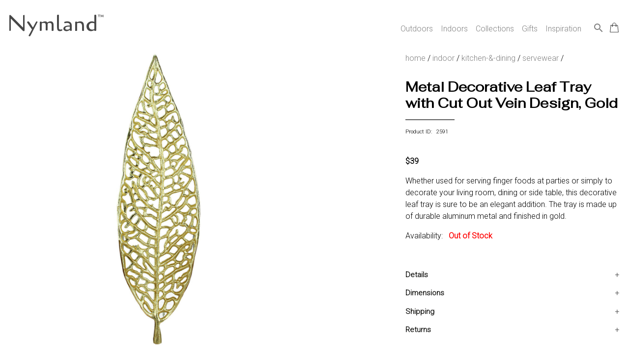

--- FILE ---
content_type: text/html; charset=utf-8
request_url: https://nymland.com/product?pid=2591
body_size: 10542
content:


<!DOCTYPE html>

<html lang="en">
	
	<head>	
		<title>Metal Decorative Leaf Tray with Cut Out Vein Design, Gold</title>
		<meta name="description" content="Whether used for serving finger foods at parties or simply to decorate your living room, dining or side table, this decorative leaf tray is sure to be an elegant addition. The tray is made up of durable aluminum metal and finished in gold."/> 
		<meta name="robots" content="index,follow"/>
		<link rel="canonical" href="https://nymland.com/product?pid=2591" />
		<meta charset="UTF-8">
<meta name="author" content="Nymland">
<meta name="viewport" content="width=device-width, initial-scale=1.0">


<!-- Favicon Links -->
<!-- generic -->
<link rel="icon" type="image/png" href="assets/images/favicons/favicon-16x16.png" sizes="16x16" />
<link rel="icon" type="image/png" href="assets/images/favicons/favicon-32x32.png" sizes="32x32" />
<link rel="icon" type="image/png" href="assets/images/favicons/favicon-48x48.png" sizes="48x48" />
<link rel="icon" type="image/png" href="assets/images/favicons/favicon-64x64.png" sizes="64x64" />
<link rel="icon" type="image/png" href="assets/images/favicons/favicon-128x128.png" sizes="128x128" />
<!-- Android -->
<link rel="shortcut icon" type="image/png" href="assets/images/favicons/favicon-196x196.png" sizes="196x196" />
<!-- iOS -->
<link rel="apple-touch-icon" type="image/png" href="assets/images/favicons/favicon-120x120.png" sizes="120x120" />
<link rel="apple-touch-icon" type="image/png" href="assets/images/favicons/favicon-152x152.png" sizes="152x152" />
<link rel="apple-touch-icon" type="image/png" href="assets/images/favicons/favicon-180x180.png" sizes="180x180" />
<!-- the rest -->
<link rel="icon" type="image/png" href="assets/images/favicons/favicon.ico"

<!-- Stylesheet Links -->
<link rel="stylesheet" href="assets/css/bootstrap.css" type="text/css" /> <!-- used for mega menu -->
<link rel="stylesheet" href="assets/css/main.css" type="text/css" />


<!-- Font Links -->
<link href="https://fonts.googleapis.com/css?family=Cagliostro&display=swap" rel="stylesheet">
<link href="https://fonts.googleapis.com/css2?family=Fahkwang&display=swap" rel="stylesheet">
<link href="https://fonts.googleapis.com/css2?family=Roboto:wght@300&display=swap" rel="stylesheet">
<link href="https://fonts.googleapis.com/icon?family=Material+Icons" rel="stylesheet">


<!-- Bing validation -->
<!--
<meta name="msvalidate.01" content="8D5BF7EB66FDA6E1C3D537E664011FC1" />
-->

<!-- Hotjar Tracking Code -->
<script>
    (function(h,o,t,j,a,r){
        h.hj=h.hj||function(){(h.hj.q=h.hj.q||[]).push(arguments)};
        h._hjSettings={hjid:1722294,hjsv:6};
        a=o.getElementsByTagName('head')[0];
        r=o.createElement('script');r.async=1;
        r.src=t+h._hjSettings.hjid+j+h._hjSettings.hjsv;
        a.appendChild(r);
    })(window,document,'https://static.hotjar.com/c/hotjar-','.js?sv=');
</script>

<!-- Facebook Pixel Code -->
<!--
<script>
!function(f,b,e,v,n,t,s)
{if(f.fbq)return;n=f.fbq=function(){n.callMethod?
n.callMethod.apply(n,arguments):n.queue.push(arguments)};
if(!f._fbq)f._fbq=n;n.push=n;n.loaded=!0;n.version='2.0';
n.queue=[];t=b.createElement(e);t.async=!0;
t.src=v;s=b.getElementsByTagName(e)[0];
s.parentNode.insertBefore(t,s)}(window, document,'script',
'https://connect.facebook.net/en_US/fbevents.js');
fbq('init', '2667215053555721');
fbq('track', 'PageView');
</script>
<noscript><img height="1" width="1" style="display:none"
src="https://www.facebook.com/tr?id=2667215053555721&ev=PageView&noscript=1"
/></noscript>
-->

<!-- Microsoft Advertising Tracking Code -->
<!--
<script>(function(w,d,t,r,u){var f,n,i;w[u]=w[u]||[],f=function(){var o={ti:"56308613"};o.q=w[u],w[u]=new UET(o),w[u].push("pageLoad")},n=d.createElement(t),n.src=r,n.async=1,n.onload=n.onreadystatechange=function(){var s=this.readyState;s&&s!=="loaded"&&s!=="complete"||(f(),n.onload=n.onreadystatechange=null)},i=d.getElementsByTagName(t)[0],i.parentNode.insertBefore(n,i)})(window,document,"script","//bat.bing.com/bat.js","uetq");</script>
--><!-- Global site tag (gtag.js) - Google Analytics + Google Ads(line 10)-->
<script async src="https://www.googletagmanager.com/gtag/js?id=UA-43755776-4"></script>
<script>
  window.dataLayer = window.dataLayer || [];
  function gtag(){dataLayer.push(arguments);}
  gtag('js', new Date());

  gtag('config', 'UA-43755776-4');
  gtag('config', 'AW-674370837');
</script> 

        <style>
            * {
            box-sizing: border-box;
            }

            img {
            vertical-align: middle;
            }

            /* Hide the images by default */
            .mySlides {
            display: none;
            }

            /* Add a pointer when hovering over the thumbnail images */
            .cursor {
            cursor: pointer;
            }

            /* On hover, add a black background color with a little bit see-through */
            .prev:hover,
            .next:hover {
            background-color: rgba(0, 0, 0, 0.8);
            }

            .row:after {
            content: "";
            display: table;
            clear: both;
            }

            /* Columns side by side */
            .column {
            float: left;
            width: 100px;
            padding-right: 10px !important;
            }

            /* Add a transparency effect for thumnbail images */
            .demo {
            opacity: 0.6;
            }

            .active,
            .demo:hover {
            opacity: 1;
            }

			#myImg {
			border-radius: 5px;
			cursor: pointer;
			transition: 0.3s;
			}

			/* The Modal (background) */
			.modal {
			display: none; /* Hidden by default */
			position: fixed; /* Stay in place */
			z-index: 500; /* Sit on top */
			padding-top: 90px !important; /* Location of the box */
			left: 0;
			top: 0;
			width: 100%; /* Full width */
			height: 100%; /* Full height */
			overflow: auto; /* Enable scroll if needed */
			background-color: rgb(0,0,0); /* Fallback color */
			background-color: rgba(0,0,0,0.9); /* Black w/ opacity */
			}

			/* Modal Content (image) */
			.modal-content {
			margin: auto;
			display: block;
			width: 80%;
			max-width: 700px;
			}

			/* Caption of Modal Image */
			#caption {
			margin: auto;
			display: block;
			width: 80%;
			max-width: 700px;
			text-align: center;
			color: #ccc;
			padding: 10px 0;
			height: 150px;
			}

			/* Add Animation */
			.modal-content, #caption {  
			-webkit-animation-name: zoom;
			-webkit-animation-duration: 0.6s;
			animation-name: zoom;
			animation-duration: 0.6s;
			}

			@-webkit-keyframes zoom {
			from {-webkit-transform:scale(0)} 
			to {-webkit-transform:scale(1)}
			}

			@keyframes zoom {
			from {transform:scale(0)} 
			to {transform:scale(1)}
			}

			/* The Close Button */
			.close {
			position: absolute;
			top: 90px;
			right: 70px;
			color: white;
			font-size: 60px;
			font-weight: bold;
			transition: 0.3s;
			z-index: 600;
			}

			.close:hover,
			.close:focus {
			color: #bbb;
			text-decoration: none;
			cursor: pointer;
			}

			/* 100% Image Width on Smaller Screens */
			@media only screen and (max-width: 700px){
				.modal-content {
					width: 100%;
				}
			}
        </style>
		
        <script>
            src="https://ajax.googleapis.com/ajax/libs/jquery/3.5.1/jquery.min.js">
        </script>

		<!-- Rich results structured data -->
		<script type="application/ld+json">
		    {
		    	"@context": "https://schema.org/",
				"@type": "Product",
				"name": "Metal Decorative Leaf Tray with Cut Out Vein Design, Gold",
				"image": "https://nymland.com/assets/images/products/large/BZ162-02591_1.jpg",
				"description": "Whether used for serving finger foods at parties or simply to decorate your living room, dining or side table, this decorative leaf tray is sure to be an elegant addition. The tray is made up of durable aluminum metal and finished in gold.",
				"sku": "BZ162-02591",
				"mpn": "BM206761",
				"gtin12": "192551368781",
				"brand": {
		        	"@type": "Brand",
					"name": "Benjara"
				},
				"offers": {
		        	"@type": "Offer",
					"url": "https://nymland.com/product?pid=2591",
					"priceCurrency": "USD",
					"price": "39.00",
					"itemCondition": "https://schema.org/NewCondition",
					"availability": "https://schema.org/OutOfStock"
				}
		    }
		</script>		
		
		<!-- Product detail view event for Google Analytics -->
		<script>
			gtag('event', 'view_item', {
				"items": [
			    	{
						"id": "2591",
						"name": "Metal Decorative Leaf Tray with Cut Out Vein Design, Gold",
						"list_name": "",
						"brand": "Benjara",
						"category": "Servewear",
						"variant": "",
						"list_position": "",
						"quantity": "",
						"price": '39.00'
			    	}
				]
			});
		</script>
		
		<!-- Product detail view event for Google Ads Remarketing -->
		<script>
			gtag('event', 'page_view', {
		    	'send_to': 'AW-674370837',
				'value': '39.00',
				'items': [{
					'id': '2591',
					'google_business_vertical': 'retail'
		    	}]
			});
		</script>  	
		
		<!-- Facebook Event Code -->
		<script>
		fbq('track', 'ViewContent');
		</script>
		
		<!-- Criteo Product Tag -->
		<script type="text/javascript" src="//static.criteo.net/js/ld/ld.js" async="true"></script>
		<script type="text/javascript">
		  window.criteo_q = window.criteo_q || [];
		  var deviceType = /iPad/.test(navigator.userAgent) ? "t" : /Mobile|iP(hone|od)|Android|BlackBerry|IEMobile|Silk/.test(navigator.userAgent) ? "m" : "d";
		  window.criteo_q.push(
		    { event: "setAccount", account: 74854 }, // You should never update this line
		    { event: "setEmail", email: "" }, // Can be an empty string
		    { event: "setSiteType", type: deviceType },
		    {
		      event: "viewItem",
		      item: "2591"
		    }
		  );
		</script>
		<!-- END Criteo Product Tag -->
	</head>
	


	<body>			
		<div class="page-wrapper">
			<div id="grid-page-wrapper">
				<header>
					


<!-- Script for mega menu -->
<script src="https://code.jquery.com/jquery-3.3.1.slim.min.js" integrity="sha384-q8i/X+965DzO0rT7abK41JStQIAqVgRVzpbzo5smXKp4YfRvH+8abtTE1Pi6jizo" crossorigin="anonymous"></script>
<script src="https://stackpath.bootstrapcdn.com/bootstrap/4.3.1/js/bootstrap.min.js" integrity="sha384-JjSmVgyd0p3pXB1rRibZUAYoIIy6OrQ6VrjIEaFf/nJGzIxFDsf4x0xIM+B07jRM" crossorigin="anonymous"></script>


<!-- Mega menu -->
<div class="banner-area">
	<div class="container">
		<div class="row">
			<div class="col-12">
				<nav class="navbar navbar-expand-lg navbar-light rounded">
					<a class="navbar-brand" href="/"><span class="logo">Nymland<sup class="tm">&trade;</sup></span></a>
					<button class="navbar-toggler" type="button" data-toggle="collapse" data-target="#navbar" aria-controls="navbars" aria-expanded="false" aria-label="Toggle navigation" style="margin-right: 0px;">
				    <span class="navbar-toggler-icon"></span>
					</button>
				
					<div class="collapse navbar-collapse" id="navbar">
				    	<ul class="navbar-nav ml-auto">
							<li class="nav-item dropdown menu-area">
					        	<a class="nav-link" href="" id="mega-one" data-toggle="dropdown" aria-haspopup="true" aria-expanded="false">
								Outdoors
					        	</a>
								<div class="dropdown-menu mega-area" aria-labelledby="mega-one">
									<div class="row">
										<div class="col-sm-6 col-lg-3">
											<img src="assets/images/website/outdoors.jpg" alt="outdoor home decor" style="width: 100%; padding-right: 20px; padding-bottom: 20px;">
						        		</div>
										<div class="col-sm-6 col-lg-8">
											<!-- Adjust column count below as needed -->
											<div style="column-count:2; column-gap: 40px; column-width: 100px;">
												<a href="category-super?sid=5"><h6>OUTDOOR DECOR</h6></a><a class="dropdown-item" href="category-major?mid=117">Outdoor Pots & Stands</a><a class="dropdown-item" href="category-major?mid=34">Weathervanes and Cupolas</a><a class="dropdown-item" href="category-major?mid=23">Statues and Sculptures</a><a class="dropdown-item" href="category-major?mid=26">Bird & Wildlife Houses</a><a class="dropdown-item" href="category-major?mid=35">Lawn and Garden Accents</a><a class="dropdown-item" href="category-major?mid=25">Bird & Wildlife Feeders</a><a class="dropdown-item" href="category-major?mid=22">Outdoor Fountains</a><a class="dropdown-item" href="category-major?mid=27">Bird Baths</a><a class="dropdown-item" href="category-major?mid=191">Door Knockers</a><a class="dropdown-item" href="category-major?mid=33">Outdoor Wall Decor</a><a class="dropdown-item" href="category-major?mid=21">Garden Signs</a><a class="dropdown-item" href="category-major?mid=192">Stepping Stones</a><br><a href="category-super?sid=1"><h6>OUTDOOR FURNITURE</h6></a><a class="dropdown-item" href="category-major?mid=1">Outdoor Seating</a><a class="dropdown-item" href="category-major?mid=2">Outdoor Tables</a><a class="dropdown-item" href="category-major?mid=4">Hammocks</a><br><a href="category-super?sid=17"><h6>OUTDOOR ENTERTAINING</h6></a><a class="dropdown-item" href="category-major?mid=120">Outdoor Serving Carts</a><a class="dropdown-item" href="category-major?mid=119">Buckets & Coolers</a><br><a href="category-super?sid=7"><h6>GARDENING AND ACCESSORIES</h6></a><a class="dropdown-item" href="category-major?mid=51">Planters</a><a class="dropdown-item" href="category-major?mid=60">Garden Hose Organizers</a><br><a href="category-super?sid=6"><h6>OUTDOOR LIGHTING</h6></a><a class="dropdown-item" href="category-major?mid=48">Outdoor Lanterns</a><a class="dropdown-item" href="category-major?mid=49">Pathway Lighting</a><br>												
												
											</div>
						        		</div>
						        		<div class="col-sm-6 col-lg-1">
											<a href="category-global?gid=1"><button>View All</button></a>
						        		</div>
					        		</div>
					        	</div>
							</li>
							<li class="nav-item dropdown menu-area">
					        	<a class="nav-link" href="" id="mega-two" data-toggle="dropdown" aria-haspopup="true" aria-expanded="false">
								Indoors
					        	</a>
								<div class="dropdown-menu mega-area" aria-labelledby="mega-one">
									<div class="row">
										<div class="col-sm-6 col-lg-3">
											<img src="assets/images/website/indoors.jpg" alt="indoor home decor" style="width: 100%; padding-right: 20px; padding-bottom: 20px;">
						        		</div>
										<div class="col-sm-6 col-lg-8">
											<div style="column-count:3; column-gap: 40px; column-width: 100px;">
												<a href="category-super?sid=13"><h6>HOME DECOR</h6></a><a class="dropdown-item" href="category-major?mid=140">Wall Decor</a><a class="dropdown-item" href="category-major?mid=97">Aromatherapy</a><a class="dropdown-item" href="category-major?mid=137">Home Accents</a><a class="dropdown-item" href="category-major?mid=139">Botanicals</a><a class="dropdown-item" href="category-major?mid=93">Clocks</a><a class="dropdown-item" href="category-major?mid=141">Candlelight</a><a class="dropdown-item" href="category-major?mid=89">Mirrors</a><a class="dropdown-item" href="category-major?mid=142">Picture Frames</a><a class="dropdown-item" href="category-major?mid=96">Fireplaces and Heaters</a><a class="dropdown-item" href="category-major?mid=143">Accent Pillows & Blankets</a><a class="dropdown-item" href="category-major?mid=138">Window Treatments</a><a class="dropdown-item" href="category-major?mid=95">Seasonal Decor</a><a class="dropdown-item" href="category-major?mid=193">Door Stoppers</a><a class="dropdown-item" href="category-major?mid=194">Phone Holders</a><br><a href="category-super?sid=11"><h6>LIGHTING</h6></a><a class="dropdown-item" href="category-major?mid=77">Ceiling Lights</a><a class="dropdown-item" href="category-major?mid=81">Floor Lamps</a><a class="dropdown-item" href="category-major?mid=126">Wall Lights</a><a class="dropdown-item" href="category-major?mid=127">Lamp Shades</a><a class="dropdown-item" href="category-major?mid=80">Desk and Table Lamps</a><br><a href="category-super?sid=18"><h6>KITCHEN & DINING</h6></a><a class="dropdown-item" href="category-major?mid=165">Cookware & Bakeware</a><a class="dropdown-item" href="category-major?mid=162">Servewear</a><a class="dropdown-item" href="category-major?mid=159">Dinnerware</a><a class="dropdown-item" href="category-major?mid=168">Kitchen Storage</a><a class="dropdown-item" href="category-major?mid=166">Kitchen Tools & Utensils</a><a class="dropdown-item" href="category-major?mid=164">Kitchen & Table Linens</a><a class="dropdown-item" href="category-major?mid=160">Drinkware</a><a class="dropdown-item" href="category-major?mid=167">Table Accents</a><br><a href="category-super?sid=10"><h6>FURNITURE</h6></a><a class="dropdown-item" href="category-major?mid=125">Accent Furniture</a><a class="dropdown-item" href="category-major?mid=71">Bedroom Furniture</a><a class="dropdown-item" href="category-major?mid=70">Kitchen & Dining Furniture</a><a class="dropdown-item" href="category-major?mid=69">Living Room Furniture</a><a class="dropdown-item" href="category-major?mid=74">Home Office Furniture</a><br><a href="category-super?sid=15"><h6>BEDDING</h6></a><a class="dropdown-item" href="category-major?mid=146">Bed Coverings</a><a class="dropdown-item" href="category-major?mid=147">Bedding Basics</a><a class="dropdown-item" href="category-major?mid=148">Mattresses & Foundations</a><br><a href="category-super?sid=16"><h6>ORGANIZATION & STORAGE</h6></a><a class="dropdown-item" href="category-major?mid=151">Closet Organization</a><a class="dropdown-item" href="category-major?mid=153">Storage Containers</a><a class="dropdown-item" href="category-major?mid=156">Office Organization</a><a class="dropdown-item" href="category-major?mid=152">Bathroom Organization</a><a class="dropdown-item" href="category-major?mid=149">Wall Hooks, Racks & Shelves</a><br><a href="category-super?sid=19"><h6>BABY & KIDS</h6></a><a class="dropdown-item" href="category-major?mid=176">Kids Bedroom Furniture</a><br><a href="category-super?sid=14"><h6>BATH</h6></a><a class="dropdown-item" href="category-major?mid=105">Bath Accessories</a><br><a href="category-super?sid=20"><h6>PET</h6></a><a class="dropdown-item" href="category-major?mid=186">Pet Bowls & Feeders</a><br><a href="category-super?sid=12"><h6>RUGS & MATS</h6></a><a class="dropdown-item" href="category-major?mid=85">Area Rugs</a><a class="dropdown-item" href="category-major?mid=133">Doormats</a><br>											
											</div>
						        		</div>
						        		<div class="col-sm-6 col-lg-1">
											<a href="category-global?gid=2"><button>View All</button></a>
						        		</div>
					        		</div>
					        	</div>
							</li>
							<li class="nav-item dropdown">
					        	<a class="nav-link" href="" id="mega-three" data-toggle="dropdown" aria-haspopup="true" aria-expanded="false">
								Collections
					        	</a>					        	
					        	<div class="dropdown-menu">
						        	<a class="dropdown-item" style="padding-left: 5px;" href="collections?id=1">Solar Powered</a>					        	</div>
							</li>
							<li class="nav-item dropdown">
					        	<a class="nav-link" href="" id="mega-three" data-toggle="dropdown" aria-haspopup="true" aria-expanded="false">
								Gifts
					        	</a>					        	
					        	<div class="dropdown-menu">
						        	<a class="dropdown-item" style="padding-left: 5px;" href="gifts?group=1">Gifts Under $25</a><a class="dropdown-item" style="padding-left: 5px;" href="gifts?group=2">Gifts $25 - $50</a><a class="dropdown-item" style="padding-left: 5px;" href="gifts?group=3">Gifts $50 - $100</a><a class="dropdown-item" style="padding-left: 5px;" href="gifts?group=4">Gifts for Her</a><a class="dropdown-item" style="padding-left: 5px;" href="gifts?group=5">Gifts for Him</a>					        	</div>
							</li>
							<li class="nav-item dropdown menu-area">
					        	<a class="nav-link" href="blog">Inspiration</a>
							</li>
							<li class="nav-item">
								<a href="search"><i class="material-icons function-icon">search</i></a>
							</li>
							<li class="nav-item">
					        	<div class="cart-icon">
						        	<a href="cart"><img src="[data-uri]" style="width:30px; padding-top:35px; padding-left:10px;" alt="cart"></a> 
									<div class="cart-dot"  style="display:none" ></div>
					        	</div>							
							</li>
						</ul>
					</div>
				</nav>
			</div>
		</div>
		
	</div>
</div>

<!--
<div id="popup" class="popup__wrapper">
	<div class="popup__container">
		<span class="close" onclick="document.getElementById('popup').style.display = 'none'; setCookie('exitpopup', 'no', 365);">&times;</span>
		<h1>Want To Make Your Home LOOK GREAT?</h1>
		<p>Discover neat ideas, tips and savings by subscribing to our newsletter.  Unsubscribe anytime. We will not share or sell your email address.</p>
		<form method="post" action="process-subscription.php">
			<input type="email" name="email" id="inputEmail" placeholder="Enter your email" style="text-align: center; background-color: lightyellow; color: gray;" required>
			<br>
			<button class="button" type="submit" name="subscribe" style="background-color: orange; color: black;" onclick="setCookie('exitpopup', 'no', 365);"><span style="line-height:10%;">Subscribe</span></button>
		</form> 

		<input type="button" id="noThanks" onclick="document.getElementById('popup').style.display = 'none'; setCookie('exitpopup', 'no', 365);" value="No Thanks. I do not like making my home look great." />
	</div>
</div>


<script>
	function onMouseOut(event) {
    // If the mouse is near the top of the window, show the popup
    // Also, do NOT trigger when hovering or clicking on selects
    if (
        event.clientY < 50 &&
        event.relatedTarget == null &&
        event.target.nodeName.toLowerCase() !== "select"
    ) {
        // Remove this event listener
        document.removeEventListener("mouseout", onMouseOut);

        // Show the popup
        document.getElementById("popup").style.display = "flex";
    }
}

document.addEventListener("mouseout", onMouseOut);


function setCookie(cname, cvalue, exdays) {
        var d = new Date();
        d.setTime(d.getTime() + (exdays*24*60*60*1000));
        var expires = "expires="+d.toUTCString();
        document.cookie = cname + "=" + cvalue + "; " + expires;
    }
</script>
-->




			    
				</header> 
						
		
				<main>
					<div id="grid-product-detail">
						<section id="images">
                            <!-- Hero Image -->
							                                <div class="mySlides">
                                    <img id="myImg" src="assets/images/products/xlarge/BZ162-02591_1.jpg" style="width:100%; max-width:600px;" />    
                                </div>
                                                            <div class="mySlides">
                                    <img id="myImg" src="assets/images/products/xlarge/BZ162-02591_2.jpg" style="width:100%; max-width:600px;" />    
                                </div>
                                                            <div class="mySlides">
                                    <img id="myImg" src="assets/images/products/xlarge/BZ162-02591_3.jpg" style="width:100%; max-width:600px;" />    
                                </div>
                                                            <div class="mySlides">
                                    <img id="myImg" src="assets/images/products/xlarge/BZ162-02591_4.jpg" style="width:100%; max-width:600px;" />    
                                </div>
                                                            <div class="mySlides">
                                    <img id="myImg" src="assets/images/products/xlarge/BZ162-02591_5.jpg" style="width:100%; max-width:600px;" />    
                                </div>
                            
                            <!-- The Modal -->
							<div id="myModal" class="modal">
								<span class="close">&times;</span>
								<img class="modal-content" id="img01">
								<div id="caption"></div>
							</div>

							<script>
								// Get the modal
								var modal = document.getElementById("myModal");

								// Get the image and insert it inside the modal - use its "alt" text as a caption
								var img = document.getElementById("myImg");
								var modalImg = document.getElementById("img01");
								var captionText = document.getElementById("caption");
								img.onclick = function(){
								modal.style.display = "block";
								modalImg.src = this.src;
								captionText.innerHTML = this.alt;
								}

								// Get the <span> element that closes the modal
								var span = document.getElementsByClassName("close")[0];

								// When the user clicks on <span> (x), close the modal
								span.onclick = function() { 
								modal.style.display = "none";
								}
							</script>

							<!-- Thumbnails -->
                            <div class="row" style="margin-top: 20px !important;">
                                                                    <div class="column">
                                        <img class="demo cursor" src="assets/images/products/xlarge/BZ162-02591_1.jpg" alt="Metal Decorative Leaf Tray with Cut Out Vein Design, Gold" width="100px" onclick="currentSlide(1)" style="width:100%;"/>
                                    </div>
                                                                    <div class="column">
                                        <img class="demo cursor" src="assets/images/products/xlarge/BZ162-02591_2.jpg" alt="Metal Decorative Leaf Tray with Cut Out Vein Design, Gold" width="100px" onclick="currentSlide(2)" style="width:100%;"/>
                                    </div>
                                                                    <div class="column">
                                        <img class="demo cursor" src="assets/images/products/xlarge/BZ162-02591_3.jpg" alt="Metal Decorative Leaf Tray with Cut Out Vein Design, Gold" width="100px" onclick="currentSlide(3)" style="width:100%;"/>
                                    </div>
                                                                    <div class="column">
                                        <img class="demo cursor" src="assets/images/products/xlarge/BZ162-02591_4.jpg" alt="Metal Decorative Leaf Tray with Cut Out Vein Design, Gold" width="100px" onclick="currentSlide(4)" style="width:100%;"/>
                                    </div>
                                                                    <div class="column">
                                        <img class="demo cursor" src="assets/images/products/xlarge/BZ162-02591_5.jpg" alt="Metal Decorative Leaf Tray with Cut Out Vein Design, Gold" width="100px" onclick="currentSlide(5)" style="width:100%;"/>
                                    </div>
                                                            </div>
						</section>
						
						<section id="detail">
							<div class="breadcrumbs">
								<a href="/">home</a> / 
								<a href="category-global?gid=2">indoor</a> / 
								<a href="category-super?sid=18">kitchen-&-dining</a> / 
								
																<a href="category-major?mid=162">servewear</a> /
																	
								<!--
																<a href="category-minor?ncid=236">serving-trays</a> /
																-->
									
								<!--metal-decorative-leaf-tray-with-cut-out-vein-design-gold-->
							</div>
							
							
							<h1 class="product-title">Metal Decorative Leaf Tray with Cut Out Vein Design, Gold</h1>
							<hr class="title-underline"/>
							<p class="product-number" style="font-size: 11px;">Product ID: &nbsp;&nbsp;2591</p>
							<br>
							
							<p>
							<!--
														-->
							<span class="price">$39</span>
														</p>
							
							<!-- Product Ratings in Future Release -->
							<!--<i class="material-icons">star_outline</i><i class="material-icons">star_outline</i><i class="material-icons">star_outline</i><i class="material-icons">star_outline</i><i class="material-icons">star_outline</i> &nbsp;&nbsp;0 Reviews<br>-->
							
							
							<p>Whether used for serving finger foods at parties or simply to decorate your living room, dining or side table, this decorative leaf tray is sure to be an elegant addition. The tray is made up of durable aluminum metal and finished in gold.</p>
							
							
							<!-- Hide if out of stock -->
														
							<div id="availability">
								Availability:  &nbsp;
									<span style="color:red; font-weight:bold;">Out of Stock</span>								<br><br>
							</div>
							
							<!-- Hide if out of stock -->
														
							<br>
							<button class="accordion">Details</button>
							<div class="panel">
							  <ul><li>It consists of one Decorative Leaf Tray only.</li><li>The tray is constructed from solid aluminum metal for a lasting durability.</li><li>It features cut out vein design that adds depth to it.</li></ul>							</div>
							
							<button class="accordion">Dimensions</button>
							<div class="panel">
							  <ul><li>5.5x18.5x1.5 IN</li></ul>							</div>
							
							<button class="accordion">Shipping</button>
							<div class="panel">
							  <p>Ships in 2-5 days. Free shipping in Contiguous USA.</p>
							</div>
							
							<button class="accordion">Returns</button>
							<div class="panel">
							  <p>You are covered by our 30-day Satisfaction Guarantee. If you do not love it within the first 30 days, return it for full refund, minus original and return shipping costs. Click the Return an Order link located in the footer of the website to initiate a return. For damaged or missing items call us within 7 days of product receipt for instructions.</p>
							</div>
						
						</section>
						
						<section id="additional">
													</section>
						
						<section id="similar" >
							<hr>
							<h2>YOU MAY ALSO LIKE</h2>
							<div class="mini-gallery">
								<div class="mini-gallery-item">
									   
									    <a href="product?pid=471">
										    <figure class="product-callout">
										      <img src="assets/images/products/small/BZ162-00471_1.jpg" alt="Wooden Corkboard with Nailhead Details, Medium, Brown and Bronze">
										      <figcaption>Wooden Corkboard with Nailhead Details, Medium, Brown and Bronze <br> <span class="price">$75.00</span></figcaption>
										    </figure>
									    </a>   
									   
									    <a href="product?pid=472">
										    <figure class="product-callout">
										      <img src="assets/images/products/small/BZ162-00472_1.jpg" alt="Wooden Corkboard with Nailhead Details, Large, Brown and Bronze">
										      <figcaption>Wooden Corkboard with Nailhead Details, Large, Brown and Bronze <br> <span class="price">$229.00</span></figcaption>
										    </figure>
									    </a>   
									   
									    <a href="product?pid=484">
										    <figure class="product-callout">
										      <img src="assets/images/products/small/BZ162-00484_1.jpg" alt="Mimosa Rectangle Tray With Cutout Handles, White">
										      <figcaption>Mimosa Rectangle Tray With Cutout Handles, White <br> <span class="price">$39.00</span></figcaption>
										    </figure>
									    </a>   
									   
									    <a href="product?pid=485">
										    <figure class="product-callout">
										      <img src="assets/images/products/small/BZ162-00485_1.jpg" alt="Mimosa Square Tray With Cutout Handles, Green">
										      <figcaption>Mimosa Square Tray With Cutout Handles, Green <br> <span class="price">$35.00</span></figcaption>
										    </figure>
									    </a>   
									   
									    <a href="product?pid=486">
										    <figure class="product-callout">
										      <img src="assets/images/products/small/BZ162-00486_1.jpg" alt="Mimosa Round Tray With Cutout Handles, Green">
										      <figcaption>Mimosa Round Tray With Cutout Handles, Green <br> <span class="price">$39.00</span></figcaption>
										    </figure>
									    </a>   
																	</div>
							</div>
						</section>
						
						<section id="viewed"  style="display:none" >
							<hr>
							<h2>RECENTLY VIEWED</h2>
							<div class="mini-gallery">
								<div class="mini-gallery-item">
																	</div>
							</div>
						</section>
					</div>
				</main>
			  
				
				<footer>
					<div id="grid-container-footer">	
	<section id="customer-care">
			<h5>CUSTOMER CARE</h5>
			<ul>
				<li><a href="payment-options">Payment Options</a></li>
				<li><a href="shipping">Shipping</a></li>
				<li><a href="track-order">Track Your Order</a></li>
				<li><a href="returns">Return an Order</a></li>
				<!--<li><a href="">Cancel an Order</a></li>-->
				<!--<li><a href="">Email Preferences</a></li>-->
				<!--<li><a href="">Satisfaction Guarantee</a></li>-->
			</ul>
	</section>
	
	<section id="our-company">
			<h5>COMPANY</h5>
			<ul>
				<li><a href="about">About Us</a></li>
				<li><a href="privacy">Privacy Policy</a></li>
				<li><a href="terms">Terms of Use</a></li>
				<!--<li><a href="">Sitemap</a></li>-->
			</ul>
	</section>

	<section id="contact-us">
			<h5>CONTACT US</h5>
			<ul>
				<li><a href="tel:937-709-0029"><i class="material-icons">phone</i>&nbsp;937.709.0029</a></li>
				<li>&nbsp;&nbsp;&nbsp;&nbsp;&nbsp;Mon-Fri, 9am - 5pm ET</li>
				<!--<li>&nbsp;&nbsp;&nbsp;&nbsp;&nbsp;Closed Christmas Day</li>-->
				<li><a href="mailto:care@nymland.com"><i class="material-icons">email</i>&nbsp;care@nymland.com</a></li>
			</ul>
	</section>
	
	<section id="stay-connected">
			<h5>STAY CONNECTED</h5>
			<!--
						-->
			<form method="post" action="process-subscription.php">
				<input type="text" name="age" id="age" placeholder="Age" autocorrect="off" spellcheck="false" autocomplete="off" readonly onfocus="this.removeAttribute('readonly');" style="position: absolute; right: 100000px;">
				<input type="email" name="email" id="inputEmail" placeholder="Email Address" style="position: relative;" required>
				<br>
				<button class="mini-button" type="submit" name="subscribe"><span style="line-height:10%;">Subscribe</span></button>
				<!-- Script to help enforce form inputs autocomplete off -->
				<script>
					$('input').attr('autocomplete', 'off');
				</script>
			</form>
						
			<br>
			<a href="https://www.facebook.com/NymlandHomeDecor/" target="_blank"><span class="social-button" title="facebook">E</span></a>
			<a href="https://twitter.com/Nymland_" target="_blank"><span class="social-button" title="twitter">D</span></a>
			<a href="https://www.pinterest.com/nymland/" target="_blank"><span class="social-button" title="pintrest">A</span></a>
			<a href="https://www.instagram.com/nymland/" target="_blank"><span class="social-button" title="instagram">Q</span></a>
	</section>
	
	<div id="copyright">
		<p>&copy; 2026 Nymland.  All rights reserved.</p>
	</div>

</div>		
				</footer>
			</div>
		</div>

		
		
		<!-- accordian -->
		<script>
			var acc = document.getElementsByClassName("accordion");
			var i;
			
			for (i = 0; i < acc.length; i++) {
			  acc[i].addEventListener("click", function() {
			    this.classList.toggle("open");
			    var panel = this.nextElementSibling;
			    if (panel.style.maxHeight) {
			      panel.style.maxHeight = null;
			    } else {
			      panel.style.maxHeight = panel.scrollHeight + "px";
			    } 
			  });
			}
		</script>	
        
        <!-- image gallery -->
        <script>
            var slideIndex = 1;
            showSlides(slideIndex);

            function currentSlide(n) {
            showSlides(slideIndex = n);
            }

            function showSlides(n) {
            var i;
            var slides = document.getElementsByClassName("mySlides");
            var dots = document.getElementsByClassName("demo");
            var captionText = document.getElementById("caption");
            if (n > slides.length) {slideIndex = 1}
            if (n < 1) {slideIndex = slides.length}
            for (i = 0; i < slides.length; i++) {
                slides[i].style.display = "none";
            }
            for (i = 0; i < dots.length; i++) {
                dots[i].className = dots[i].className.replace(" active", "");
            }
            slides[slideIndex-1].style.display = "block";
            dots[slideIndex-1].className += " active";
            captionText.innerHTML = dots[slideIndex-1].alt;
            }
        </script>

	<!-- Added-to-Bag Popup -->
	
<script>
	function open_cart_popup() {
		document.getElementById('cart-popup').style.display = 'flex';
		// <!-- Google Analytics Event Tag -->
		gtag('event', 'add_to_cart', {
		  "items": [
		    {
		    	"id": "2591",
				"name": "Metal Decorative Leaf Tray with Cut Out Vein Design, Gold",
				"list_name": "",
				"brand": "Benjara",
				"category": "Servewear",
				"variant": "",
				"list_position": "",
				"quantity": "",
				"price": '39.00'
		    }
		  ]
		});
		
		// <!-- Add prospect to Google remarketing list -->
		  gtag('event', 'conversion', {
		      'send_to': 'AW-674370837/MLRoCKH6stMBEJWqyMEC',
		      'value': 1.0,
		      'currency': 'USD',
		      'aw_remarketing_only': true
		  });
		
		// <!-- Facebook Event Code -->
		fbq('track', 'AddToCart');
	}
</script>

		
		
<div id="cart-popup" class="cart__popup__wrapper"  >		
	<div class="cart__popup__container">
		<h2>Item Added to Your Shopping Bag</h2>		
		<br/>
		<a href="cart.php" class="button-outline">View Bag</a>
		<a href="checkout.php" class="button">Checkout</a>
		<br/><br/>
		<span class="cart__close" onclick="document.getElementById('cart-popup').style.display = 'none';">Continue Shopping ></span>
		
		<br/><br/>
		
		<div  style="display:none;"  >
			<hr>
			<h6>RELATED ITEMS</h6>
			  
			<div class="gallery">
							</div>	
		</div>
	</div>
</div>

	</body>
</html>